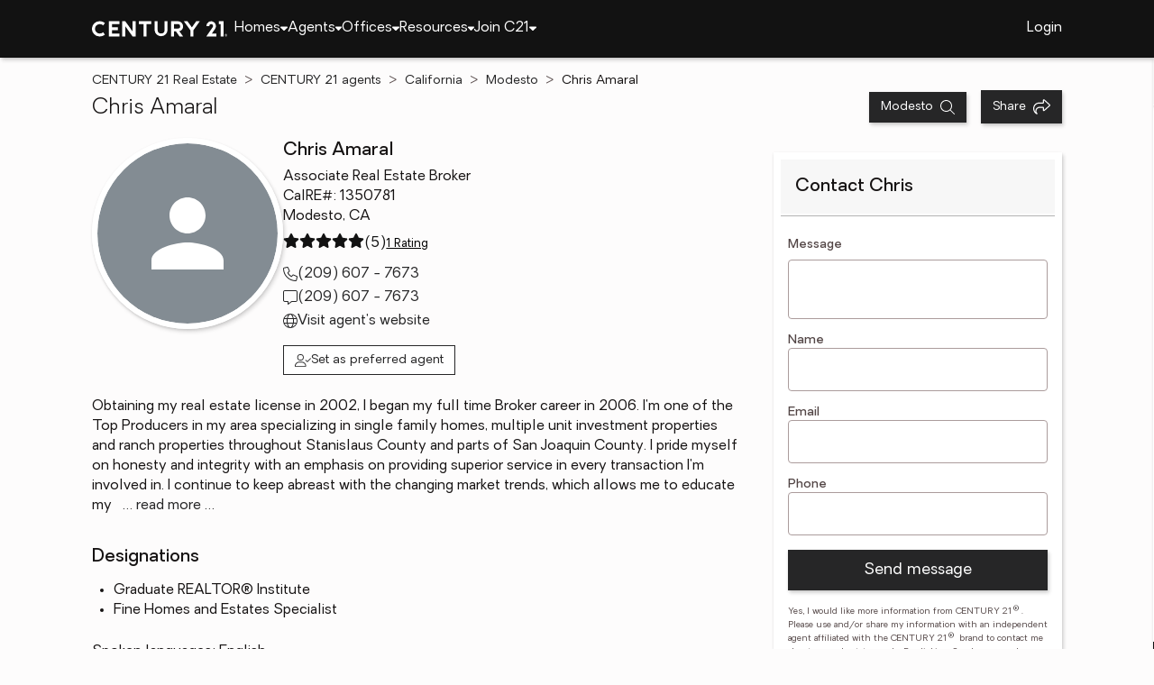

--- FILE ---
content_type: text/html
request_url: https://www.century21.com/agent/detail/ca/modesto/agents/chris-amaral/aid-P00200000Frj28uEtKlpU4EHsYkTWqiBFhqOQm45
body_size: 12793
content:
<!-- Generated at [2026-01-16T14:47:33.717Z] -->
<!-- Url [https://www.century21.com/agent/detail/ca/modesto/agents/chris-amaral/aid-P00200000Frj28uEtKlpU4EHsYkTWqiBFhqOQm45] -->
<html lang="en"><head>
        <meta charset="UTF-8">
        <meta name="viewport" content="width=device-width, initial-scale=1.0">
        <style type="text/css">:root, :host {
  --fa-font-solid: normal 900 1em/1 "Font Awesome 6 Free";
  --fa-font-regular: normal 400 1em/1 "Font Awesome 6 Free";
  --fa-font-light: normal 300 1em/1 "Font Awesome 6 Pro";
  --fa-font-thin: normal 100 1em/1 "Font Awesome 6 Pro";
  --fa-font-duotone: normal 900 1em/1 "Font Awesome 6 Duotone";
  --fa-font-brands: normal 400 1em/1 "Font Awesome 6 Brands";
  --fa-font-sharp-solid: normal 900 1em/1 "Font Awesome 6 Sharp";
  --fa-font-sharp-regular: normal 400 1em/1 "Font Awesome 6 Sharp";
  --fa-font-sharp-light: normal 300 1em/1 "Font Awesome 6 Sharp";
  --fa-font-sharp-thin: normal 100 1em/1 "Font Awesome 6 Sharp";
  --fa-font-sharp-duotone-solid: normal 900 1em/1 "Font Awesome 6 Sharp Duotone";
}

svg:not(:root).svg-inline--fa, svg:not(:host).svg-inline--fa {
  overflow: visible;
  box-sizing: content-box;
}

.svg-inline--fa {
  display: var(--fa-display, inline-block);
  height: 1em;
  overflow: visible;
  vertical-align: -0.125em;
}
.svg-inline--fa.fa-2xs {
  vertical-align: 0.1em;
}
.svg-inline--fa.fa-xs {
  vertical-align: 0em;
}
.svg-inline--fa.fa-sm {
  vertical-align: -0.0714285705em;
}
.svg-inline--fa.fa-lg {
  vertical-align: -0.2em;
}
.svg-inline--fa.fa-xl {
  vertical-align: -0.25em;
}
.svg-inline--fa.fa-2xl {
  vertical-align: -0.3125em;
}
.svg-inline--fa.fa-pull-left {
  margin-right: var(--fa-pull-margin, 0.3em);
  width: auto;
}
.svg-inline--fa.fa-pull-right {
  margin-left: var(--fa-pull-margin, 0.3em);
  width: auto;
}
.svg-inline--fa.fa-li {
  width: var(--fa-li-width, 2em);
  top: 0.25em;
}
.svg-inline--fa.fa-fw {
  width: var(--fa-fw-width, 1.25em);
}

.fa-layers svg.svg-inline--fa {
  bottom: 0;
  left: 0;
  margin: auto;
  position: absolute;
  right: 0;
  top: 0;
}

.fa-layers-counter, .fa-layers-text {
  display: inline-block;
  position: absolute;
  text-align: center;
}

.fa-layers {
  display: inline-block;
  height: 1em;
  position: relative;
  text-align: center;
  vertical-align: -0.125em;
  width: 1em;
}
.fa-layers svg.svg-inline--fa {
  transform-origin: center center;
}

.fa-layers-text {
  left: 50%;
  top: 50%;
  transform: translate(-50%, -50%);
  transform-origin: center center;
}

.fa-layers-counter {
  background-color: var(--fa-counter-background-color, #ff253a);
  border-radius: var(--fa-counter-border-radius, 1em);
  box-sizing: border-box;
  color: var(--fa-inverse, #fff);
  line-height: var(--fa-counter-line-height, 1);
  max-width: var(--fa-counter-max-width, 5em);
  min-width: var(--fa-counter-min-width, 1.5em);
  overflow: hidden;
  padding: var(--fa-counter-padding, 0.25em 0.5em);
  right: var(--fa-right, 0);
  text-overflow: ellipsis;
  top: var(--fa-top, 0);
  transform: scale(var(--fa-counter-scale, 0.25));
  transform-origin: top right;
}

.fa-layers-bottom-right {
  bottom: var(--fa-bottom, 0);
  right: var(--fa-right, 0);
  top: auto;
  transform: scale(var(--fa-layers-scale, 0.25));
  transform-origin: bottom right;
}

.fa-layers-bottom-left {
  bottom: var(--fa-bottom, 0);
  left: var(--fa-left, 0);
  right: auto;
  top: auto;
  transform: scale(var(--fa-layers-scale, 0.25));
  transform-origin: bottom left;
}

.fa-layers-top-right {
  top: var(--fa-top, 0);
  right: var(--fa-right, 0);
  transform: scale(var(--fa-layers-scale, 0.25));
  transform-origin: top right;
}

.fa-layers-top-left {
  left: var(--fa-left, 0);
  right: auto;
  top: var(--fa-top, 0);
  transform: scale(var(--fa-layers-scale, 0.25));
  transform-origin: top left;
}

.fa-1x {
  font-size: 1em;
}

.fa-2x {
  font-size: 2em;
}

.fa-3x {
  font-size: 3em;
}

.fa-4x {
  font-size: 4em;
}

.fa-5x {
  font-size: 5em;
}

.fa-6x {
  font-size: 6em;
}

.fa-7x {
  font-size: 7em;
}

.fa-8x {
  font-size: 8em;
}

.fa-9x {
  font-size: 9em;
}

.fa-10x {
  font-size: 10em;
}

.fa-2xs {
  font-size: 0.625em;
  line-height: 0.1em;
  vertical-align: 0.225em;
}

.fa-xs {
  font-size: 0.75em;
  line-height: 0.0833333337em;
  vertical-align: 0.125em;
}

.fa-sm {
  font-size: 0.875em;
  line-height: 0.0714285718em;
  vertical-align: 0.0535714295em;
}

.fa-lg {
  font-size: 1.25em;
  line-height: 0.05em;
  vertical-align: -0.075em;
}

.fa-xl {
  font-size: 1.5em;
  line-height: 0.0416666682em;
  vertical-align: -0.125em;
}

.fa-2xl {
  font-size: 2em;
  line-height: 0.03125em;
  vertical-align: -0.1875em;
}

.fa-fw {
  text-align: center;
  width: 1.25em;
}

.fa-ul {
  list-style-type: none;
  margin-left: var(--fa-li-margin, 2.5em);
  padding-left: 0;
}
.fa-ul > li {
  position: relative;
}

.fa-li {
  left: calc(-1 * var(--fa-li-width, 2em));
  position: absolute;
  text-align: center;
  width: var(--fa-li-width, 2em);
  line-height: inherit;
}

.fa-border {
  border-color: var(--fa-border-color, #eee);
  border-radius: var(--fa-border-radius, 0.1em);
  border-style: var(--fa-border-style, solid);
  border-width: var(--fa-border-width, 0.08em);
  padding: var(--fa-border-padding, 0.2em 0.25em 0.15em);
}

.fa-pull-left {
  float: left;
  margin-right: var(--fa-pull-margin, 0.3em);
}

.fa-pull-right {
  float: right;
  margin-left: var(--fa-pull-margin, 0.3em);
}

.fa-beat {
  animation-name: fa-beat;
  animation-delay: var(--fa-animation-delay, 0s);
  animation-direction: var(--fa-animation-direction, normal);
  animation-duration: var(--fa-animation-duration, 1s);
  animation-iteration-count: var(--fa-animation-iteration-count, infinite);
  animation-timing-function: var(--fa-animation-timing, ease-in-out);
}

.fa-bounce {
  animation-name: fa-bounce;
  animation-delay: var(--fa-animation-delay, 0s);
  animation-direction: var(--fa-animation-direction, normal);
  animation-duration: var(--fa-animation-duration, 1s);
  animation-iteration-count: var(--fa-animation-iteration-count, infinite);
  animation-timing-function: var(--fa-animation-timing, cubic-bezier(0.28, 0.84, 0.42, 1));
}

.fa-fade {
  animation-name: fa-fade;
  animation-delay: var(--fa-animation-delay, 0s);
  animation-direction: var(--fa-animation-direction, normal);
  animation-duration: var(--fa-animation-duration, 1s);
  animation-iteration-count: var(--fa-animation-iteration-count, infinite);
  animation-timing-function: var(--fa-animation-timing, cubic-bezier(0.4, 0, 0.6, 1));
}

.fa-beat-fade {
  animation-name: fa-beat-fade;
  animation-delay: var(--fa-animation-delay, 0s);
  animation-direction: var(--fa-animation-direction, normal);
  animation-duration: var(--fa-animation-duration, 1s);
  animation-iteration-count: var(--fa-animation-iteration-count, infinite);
  animation-timing-function: var(--fa-animation-timing, cubic-bezier(0.4, 0, 0.6, 1));
}

.fa-flip {
  animation-name: fa-flip;
  animation-delay: var(--fa-animation-delay, 0s);
  animation-direction: var(--fa-animation-direction, normal);
  animation-duration: var(--fa-animation-duration, 1s);
  animation-iteration-count: var(--fa-animation-iteration-count, infinite);
  animation-timing-function: var(--fa-animation-timing, ease-in-out);
}

.fa-shake {
  animation-name: fa-shake;
  animation-delay: var(--fa-animation-delay, 0s);
  animation-direction: var(--fa-animation-direction, normal);
  animation-duration: var(--fa-animation-duration, 1s);
  animation-iteration-count: var(--fa-animation-iteration-count, infinite);
  animation-timing-function: var(--fa-animation-timing, linear);
}

.fa-spin {
  animation-name: fa-spin;
  animation-delay: var(--fa-animation-delay, 0s);
  animation-direction: var(--fa-animation-direction, normal);
  animation-duration: var(--fa-animation-duration, 2s);
  animation-iteration-count: var(--fa-animation-iteration-count, infinite);
  animation-timing-function: var(--fa-animation-timing, linear);
}

.fa-spin-reverse {
  --fa-animation-direction: reverse;
}

.fa-pulse,
.fa-spin-pulse {
  animation-name: fa-spin;
  animation-direction: var(--fa-animation-direction, normal);
  animation-duration: var(--fa-animation-duration, 1s);
  animation-iteration-count: var(--fa-animation-iteration-count, infinite);
  animation-timing-function: var(--fa-animation-timing, steps(8));
}

@media (prefers-reduced-motion: reduce) {
  .fa-beat,
.fa-bounce,
.fa-fade,
.fa-beat-fade,
.fa-flip,
.fa-pulse,
.fa-shake,
.fa-spin,
.fa-spin-pulse {
    animation-delay: -1ms;
    animation-duration: 1ms;
    animation-iteration-count: 1;
    transition-delay: 0s;
    transition-duration: 0s;
  }
}
@keyframes fa-beat {
  0%, 90% {
    transform: scale(1);
  }
  45% {
    transform: scale(var(--fa-beat-scale, 1.25));
  }
}
@keyframes fa-bounce {
  0% {
    transform: scale(1, 1) translateY(0);
  }
  10% {
    transform: scale(var(--fa-bounce-start-scale-x, 1.1), var(--fa-bounce-start-scale-y, 0.9)) translateY(0);
  }
  30% {
    transform: scale(var(--fa-bounce-jump-scale-x, 0.9), var(--fa-bounce-jump-scale-y, 1.1)) translateY(var(--fa-bounce-height, -0.5em));
  }
  50% {
    transform: scale(var(--fa-bounce-land-scale-x, 1.05), var(--fa-bounce-land-scale-y, 0.95)) translateY(0);
  }
  57% {
    transform: scale(1, 1) translateY(var(--fa-bounce-rebound, -0.125em));
  }
  64% {
    transform: scale(1, 1) translateY(0);
  }
  100% {
    transform: scale(1, 1) translateY(0);
  }
}
@keyframes fa-fade {
  50% {
    opacity: var(--fa-fade-opacity, 0.4);
  }
}
@keyframes fa-beat-fade {
  0%, 100% {
    opacity: var(--fa-beat-fade-opacity, 0.4);
    transform: scale(1);
  }
  50% {
    opacity: 1;
    transform: scale(var(--fa-beat-fade-scale, 1.125));
  }
}
@keyframes fa-flip {
  50% {
    transform: rotate3d(var(--fa-flip-x, 0), var(--fa-flip-y, 1), var(--fa-flip-z, 0), var(--fa-flip-angle, -180deg));
  }
}
@keyframes fa-shake {
  0% {
    transform: rotate(-15deg);
  }
  4% {
    transform: rotate(15deg);
  }
  8%, 24% {
    transform: rotate(-18deg);
  }
  12%, 28% {
    transform: rotate(18deg);
  }
  16% {
    transform: rotate(-22deg);
  }
  20% {
    transform: rotate(22deg);
  }
  32% {
    transform: rotate(-12deg);
  }
  36% {
    transform: rotate(12deg);
  }
  40%, 100% {
    transform: rotate(0deg);
  }
}
@keyframes fa-spin {
  0% {
    transform: rotate(0deg);
  }
  100% {
    transform: rotate(360deg);
  }
}
.fa-rotate-90 {
  transform: rotate(90deg);
}

.fa-rotate-180 {
  transform: rotate(180deg);
}

.fa-rotate-270 {
  transform: rotate(270deg);
}

.fa-flip-horizontal {
  transform: scale(-1, 1);
}

.fa-flip-vertical {
  transform: scale(1, -1);
}

.fa-flip-both,
.fa-flip-horizontal.fa-flip-vertical {
  transform: scale(-1, -1);
}

.fa-rotate-by {
  transform: rotate(var(--fa-rotate-angle, 0));
}

.fa-stack {
  display: inline-block;
  vertical-align: middle;
  height: 2em;
  position: relative;
  width: 2.5em;
}

.fa-stack-1x,
.fa-stack-2x {
  bottom: 0;
  left: 0;
  margin: auto;
  position: absolute;
  right: 0;
  top: 0;
  z-index: var(--fa-stack-z-index, auto);
}

.svg-inline--fa.fa-stack-1x {
  height: 1em;
  width: 1.25em;
}
.svg-inline--fa.fa-stack-2x {
  height: 2em;
  width: 2.5em;
}

.fa-inverse {
  color: var(--fa-inverse, #fff);
}

.sr-only,
.fa-sr-only {
  position: absolute;
  width: 1px;
  height: 1px;
  padding: 0;
  margin: -1px;
  overflow: hidden;
  clip: rect(0, 0, 0, 0);
  white-space: nowrap;
  border-width: 0;
}

.sr-only-focusable:not(:focus),
.fa-sr-only-focusable:not(:focus) {
  position: absolute;
  width: 1px;
  height: 1px;
  padding: 0;
  margin: -1px;
  overflow: hidden;
  clip: rect(0, 0, 0, 0);
  white-space: nowrap;
  border-width: 0;
}

.svg-inline--fa .fa-primary {
  fill: var(--fa-primary-color, currentColor);
  opacity: var(--fa-primary-opacity, 1);
}

.svg-inline--fa .fa-secondary {
  fill: var(--fa-secondary-color, currentColor);
  opacity: var(--fa-secondary-opacity, 0.4);
}

.svg-inline--fa.fa-swap-opacity .fa-primary {
  opacity: var(--fa-secondary-opacity, 0.4);
}

.svg-inline--fa.fa-swap-opacity .fa-secondary {
  opacity: var(--fa-primary-opacity, 1);
}

.svg-inline--fa mask .fa-primary,
.svg-inline--fa mask .fa-secondary {
  fill: black;
}

.fad.fa-inverse,
.fa-duotone.fa-inverse {
  color: var(--fa-inverse, #fff);
}</style><link rel="icon" type="image/svg+xml" href="/favicon/C21-favicon.ico">
        <link rel="preconnect" href="https://images.cloud.realogyprod.com">
        <link rel="preconnect" href="https://maps.googleapis.com">
        <title>Chris Amaral - Real Estate Agent - CENTURY 21 Real Estate</title>
      
      
      
      
      
      
      
      
      <link rel="stylesheet" crossorigin="" href="/assets/COMMON-D4RHix-J.css">
      <link rel="stylesheet" crossorigin="" href="/assets/SERVICES-DjqvQNYC.css">
      <link rel="stylesheet" crossorigin="" href="/assets/index-BvS0ET0z.css">
    <style id="any-fonts">
        @font-face { font-family: 'Light'; src: url(/fonts/Oakes/lt.woff2); }
        @font-face { font-family: 'Regular'; src: url(/fonts/Oakes/reg.woff2); }
        @font-face { font-family: 'Medium'; src: url(/fonts/Oakes/med.woff2); }
        @font-face { font-family: 'Bold'; src: url(/fonts/Oakes/bold.woff2); }
    </style><meta charset="utf-8" data-react-helmet="true"><meta property="og:type" content="website" data-react-helmet="true"><meta name="format-detection" content="telephone=no" data-react-helmet="true"><meta name="theme-color" content="#252526" data-react-helmet="true"><meta name="viewport" content="width=device-width" data-react-helmet="true"><link rel="stylesheet" crossorigin="" href="/assets/OfficeCard-ovqLnyr_.css"><link rel="stylesheet" crossorigin="" href="/assets/OfficeCarousel-CjY0njbd.css"><link rel="stylesheet" crossorigin="" href="/assets/AgentRouter-COmMWIa1.css"><link rel="canonical" href="https://www.century21.com/agent/detail/ca/modesto/agents/chris-amaral/aid-P00200000Frj28uEtKlpU4EHsYkTWqiBFhqOQm45" data-react-helmet="true"><meta name="twitter:title" content="Chris Amaral - Real Estate Agent - CENTURY 21 Real Estate" data-react-helmet="true"><meta property="og:title" content="Chris Amaral - Real Estate Agent - CENTURY 21 Real Estate" data-react-helmet="true"><meta name="twitter:url:landing_url" content="https://www.century21.com/agent/detail/ca/modesto/agents/chris-amaral/aid-P00200000Frj28uEtKlpU4EHsYkTWqiBFhqOQm45" data-react-helmet="true"><meta property="og:url" content="https://www.century21.com/agent/detail/ca/modesto/agents/chris-amaral/aid-P00200000Frj28uEtKlpU4EHsYkTWqiBFhqOQm45" data-react-helmet="true"><meta name="description" content="Chris Amaral is a Real Estate Agent with CENTURY 21 Select Real Estate, Inc." data-react-helmet="true"><meta name="twitter:description" content="Chris Amaral is a Real Estate Agent with CENTURY 21 Select Real Estate, Inc." data-react-helmet="true"><meta property="og:description" content="Chris Amaral is a Real Estate Agent with CENTURY 21 Select Real Estate, Inc." data-react-helmet="true"><script type="application/ld+json" data-react-helmet="true">{"@context":"https://schema.org","@graph":[{"@type":"ProfilePage","url":"https://www.century21.com/agent/detail/ca/modesto/agents/chris-amaral/aid-P00200000Frj28uEtKlpU4EHsYkTWqiBFhqOQm45","headline":"Chris Amaral, CalRE#: 1350781 - CENTURY 21 Real Estate","mainEntity":{"@type":"RealEstateAgent","name":"Chris Amaral","image":"https://images.cloud.realogyprod.com/person/P00100000FDdtfPnxPrOxXmvZR3FwnkVxX8f1mRW/a6efca74eec34c76bfac749c5ef10af4.jpg","telephone":"(209) 607 - 7673","email":"chris.amaral@c21selectgroup.com","url":"https://www.chris-amaral.c21selectgroup.com","description":"Obtaining my real estate license in 2002, I began my full time Broker career in 2006. I'm one of the Top Producers in my area specializing in single family homes, multiple unit investment properties and ranch properties throughout Stanislaus County and parts of San Joaquin County. I pride myself on honesty and integrity with an emphasis on providing superior service in every transaction I'm involved in. I continue to keep abreast with the changing market trends, which allows me to educate my clientele to the absolute best of my ability. I'm proud to hold my Certified Relocation Specialist designation which has enabled me to work for over 10 years with military members assisting with relocation moves. In addition, my experience extends into Corporate Relocation where I assist major companies, their members and employees in the relocation process throughout the US. My background prior to my real estate career was in Law Enforcement. I'm a proud father of two wonderful grown sons and enjoy volunteering with events and organizations in my community. I am here to assist you with all of your real estate needs. Give me a call......","address":{"@type":"PostalAddress","streetAddress":"605 Standiford Ave Ste D","addressLocality":"Modesto","addressRegion":"CA","postalCode":"95350","addressCountry":"USA"},"aggregateRating":{"@type":"AggregateRating","ratingCount":1,"ratingValue":5},"review":[{"@type":"Review","author":{"@type":"Person","name":"Ray Brown, CA"},"datePublished":"2023-01-02","reviewBody":"Chris was wonderful to work with and he keep us up to date as new details emerged throughout the process.  10/10, would recommend and work with him again.  Thank you Chris. ","itemReviewed":{"@type":"RealEstateAgent","name":"Chris Amaral","image":"https://images.cloud.realogyprod.com/person/P00100000FDdtfPnxPrOxXmvZR3FwnkVxX8f1mRW/a6efca74eec34c76bfac749c5ef10af4.jpg","telephone":"(209) 607 - 7673","email":"chris.amaral@c21selectgroup.com","url":"https://www.chris-amaral.c21selectgroup.com","description":"Obtaining my real estate license in 2002, I began my full time Broker career in 2006. I'm one of the Top Producers in my area specializing in single family homes, multiple unit investment properties and ranch properties throughout Stanislaus County and parts of San Joaquin County. I pride myself on honesty and integrity with an emphasis on providing superior service in every transaction I'm involved in. I continue to keep abreast with the changing market trends, which allows me to educate my clientele to the absolute best of my ability. I'm proud to hold my Certified Relocation Specialist designation which has enabled me to work for over 10 years with military members assisting with relocation moves. In addition, my experience extends into Corporate Relocation where I assist major companies, their members and employees in the relocation process throughout the US. My background prior to my real estate career was in Law Enforcement. I'm a proud father of two wonderful grown sons and enjoy volunteering with events and organizations in my community. I am here to assist you with all of your real estate needs. Give me a call......","address":{"@type":"PostalAddress","streetAddress":"605 Standiford Ave Ste D","addressLocality":"Modesto","addressRegion":"CA","postalCode":"95350","addressCountry":"USA"}},"reviewRating":{"@type":"Rating","bestRating":"100","ratingValue":98,"worstRating":"1"}}]}},{"@type":"Service","serviceType":"Real Estate","provider":{"@type":"LocalBusiness","name":"CENTURY 21 Select Real Estate, Inc.","image":"https://www.century21.com/images/agent/agent-avatar.svg","telephone":"(209) 607 - 7673","email":"nicole.suber@c21selectgroup.com","address":{"@type":"PostalAddress","streetAddress":"605 Standiford Ave Ste D","addressLocality":"Modesto","addressRegion":"CA","postalCode":"95350","addressCountry":"US"}}},{},{"@type":"WebPage","url":"https://www.century21.com/agent/detail/ca/modesto/agents/chris-amaral/aid-P00200000Frj28uEtKlpU4EHsYkTWqiBFhqOQm45","isPartOf":{"@type":"WebSite","url":"https://www.century21.com","publisher":{"@type":"Organization","url":"https://www.century21.com","name":"CENTURY 21 Real Estate","logo":{"@type":"ImageObject","url":"https://www.century21.com/images/global/c21-home-logo-white.svg"},"address":{"@type":"PostalAddress","streetAddress":"175 Park Ave","addressLocality":"Madison","addressRegion":"NJ","postalCode":"07940","addressCountry":"US"},"sameAs":[],"parentOrganization":{"@type":"Corporation","url":"https://www.anywhere.re","tickerSymbol":"HOUS","legalName":"Anywhere Real Estate Services Group LLC","address":{"@type":"PostalAddress","streetAddress":"175 Park Ave","addressLocality":"Madison","addressRegion":"NJ","postalCode":"07940","addressCountry":"US"},"@id":"https://www.anywhere.re/our-company/","name":"Anywhere Real Estate"}}}},{"@type":"BreadcrumbList","itemListElement":[{"@type":"ListItem","position":1,"name":"CENTURY 21 Real Estate","item":"https://www.century21.com/"},{"@type":"ListItem","position":2,"name":"CENTURY 21 agents","item":"https://www.century21.com/agent/all"},{"@type":"ListItem","position":3,"name":"California","item":"https://www.century21.com/agent/all/california"},{"@type":"ListItem","position":4,"name":"Chris Amaral"}]}]}</script></head>

    <body class="desktop" data-brand="C21"><noscript>
      <iframe src="https://www.googletagmanager.com/ns.html?id=GTM-TX78KF3&gtm_auth=IjOYcqbkZYbvIEa3MUy_zA&gtm_preview=env-1&gtm_cookies_win=x"
        height="0" width="0" style="display:none;visibility:hidden" id="tag-manager"></iframe></noscript>
        <div id="root"><div class="any-layout"><div class="any-analytics-manager"></div><div class="any-toast-container"></div><header class="any-header"><div class="any-menu-control any-constrain"><div class="menu-trigger-and-logo"><button class="any-button-wrap" href="/" aria-label="Menu toggle" title="Menu toggle"><svg aria-hidden="true" focusable="false" data-prefix="fal" data-icon="bars" class="svg-inline--fa fa-bars main-menu-trigger" role="img" xmlns="http://www.w3.org/2000/svg" viewBox="0 0 448 512"><path fill="currentColor" d="M0 80c0-8.8 7.2-16 16-16l416 0c8.8 0 16 7.2 16 16s-7.2 16-16 16L16 96C7.2 96 0 88.8 0 80zM0 240c0-8.8 7.2-16 16-16l416 0c8.8 0 16 7.2 16 16s-7.2 16-16 16L16 256c-8.8 0-16-7.2-16-16zM448 400c0 8.8-7.2 16-16 16L16 416c-8.8 0-16-7.2-16-16s7.2-16 16-16l416 0c8.8 0 16 7.2 16 16z"></path></svg></button><a href="/" tabindex="0" class="any-anchor-wrap   place-holder"><img src="/images/logo/c21-logo-white.svg" alt="C21 Logo" width="150" height="18"></a><nav class="any-desktop-menu" aria-label="Desktop main menu"><div class="any-desktop-menu-item" id="3e68e15a-18a3-498e-b5d7-2ab7a5551b92"><div class="main-menu-item" tabindex="0" role="navigation" aria-label="Desktop - Homes Menu"><span class="nav-link-text">Homes</span><svg aria-hidden="true" focusable="false" data-prefix="fas" data-icon="caret-down" class="svg-inline--fa fa-caret-down menu-item-caret" role="img" xmlns="http://www.w3.org/2000/svg" viewBox="0 0 320 512"><path fill="currentColor" d="M137.4 374.6c12.5 12.5 32.8 12.5 45.3 0l128-128c9.2-9.2 11.9-22.9 6.9-34.9s-16.6-19.8-29.6-19.8L32 192c-12.9 0-24.6 7.8-29.6 19.8s-2.2 25.7 6.9 34.9l128 128z"></path></svg></div></div><div class="any-desktop-menu-item" id="a2168a8e-7aea-4860-95c9-d371f8fbd53a"><div class="main-menu-item" tabindex="0" role="navigation" aria-label="Desktop - Agents Menu"><span class="nav-link-text">Agents</span><svg aria-hidden="true" focusable="false" data-prefix="fas" data-icon="caret-down" class="svg-inline--fa fa-caret-down menu-item-caret" role="img" xmlns="http://www.w3.org/2000/svg" viewBox="0 0 320 512"><path fill="currentColor" d="M137.4 374.6c12.5 12.5 32.8 12.5 45.3 0l128-128c9.2-9.2 11.9-22.9 6.9-34.9s-16.6-19.8-29.6-19.8L32 192c-12.9 0-24.6 7.8-29.6 19.8s-2.2 25.7 6.9 34.9l128 128z"></path></svg></div></div><div class="any-desktop-menu-item" id="3969190f-a776-443d-8ca9-ec12f0637eaa"><div class="main-menu-item" tabindex="0" role="navigation" aria-label="Desktop - Offices Menu"><span class="nav-link-text">Offices</span><svg aria-hidden="true" focusable="false" data-prefix="fas" data-icon="caret-down" class="svg-inline--fa fa-caret-down menu-item-caret" role="img" xmlns="http://www.w3.org/2000/svg" viewBox="0 0 320 512"><path fill="currentColor" d="M137.4 374.6c12.5 12.5 32.8 12.5 45.3 0l128-128c9.2-9.2 11.9-22.9 6.9-34.9s-16.6-19.8-29.6-19.8L32 192c-12.9 0-24.6 7.8-29.6 19.8s-2.2 25.7 6.9 34.9l128 128z"></path></svg></div></div><div class="any-desktop-menu-item" id="3e5d02d6-9a33-4405-bc74-9cfeb4d238a0"><div class="main-menu-item" tabindex="0" role="navigation" aria-label="Desktop - Resources Menu"><span class="nav-link-text">Resources</span><svg aria-hidden="true" focusable="false" data-prefix="fas" data-icon="caret-down" class="svg-inline--fa fa-caret-down menu-item-caret" role="img" xmlns="http://www.w3.org/2000/svg" viewBox="0 0 320 512"><path fill="currentColor" d="M137.4 374.6c12.5 12.5 32.8 12.5 45.3 0l128-128c9.2-9.2 11.9-22.9 6.9-34.9s-16.6-19.8-29.6-19.8L32 192c-12.9 0-24.6 7.8-29.6 19.8s-2.2 25.7 6.9 34.9l128 128z"></path></svg></div></div><div class="any-desktop-menu-item" id="256af8ba-5ab1-49ae-b5e4-29593d3cbcd9"><div class="main-menu-item" tabindex="0" role="navigation" aria-label="Desktop - Join C21 Menu"><span class="nav-link-text">Join C21</span><svg aria-hidden="true" focusable="false" data-prefix="fas" data-icon="caret-down" class="svg-inline--fa fa-caret-down menu-item-caret" role="img" xmlns="http://www.w3.org/2000/svg" viewBox="0 0 320 512"><path fill="currentColor" d="M137.4 374.6c12.5 12.5 32.8 12.5 45.3 0l128-128c9.2-9.2 11.9-22.9 6.9-34.9s-16.6-19.8-29.6-19.8L32 192c-12.9 0-24.6 7.8-29.6 19.8s-2.2 25.7 6.9 34.9l128 128z"></path></svg></div></div></nav></div><div class="any-user-menu-button"><a href="https://myaccount.century21.com/oauth2/aus6tsch4avE2yQz8697" tabindex="0" class="any-anchor-wrap" rel="nofollow">Login</a></div></div></header><div class="any-body"><div class="any-main-menu"><div class="black-screen"></div><nav class="nav-items" aria-label="Mobile main menu"><div class="any-main-menu-item"><div class="main-menu-item-container" tabindex="-1" role="navigation" aria-label="Mobile - Homes Menu"><span class="nav-link-text">Homes</span><svg aria-hidden="true" focusable="false" data-prefix="fas" data-icon="caret-down" class="svg-inline--fa fa-caret-down menu-item-caret" role="img" xmlns="http://www.w3.org/2000/svg" viewBox="0 0 320 512"><path fill="currentColor" d="M137.4 374.6c12.5 12.5 32.8 12.5 45.3 0l128-128c9.2-9.2 11.9-22.9 6.9-34.9s-16.6-19.8-29.6-19.8L32 192c-12.9 0-24.6 7.8-29.6 19.8s-2.2 25.7 6.9 34.9l128 128z"></path></svg></div><div class="sub-menu-items"><a href="/homes/list/city/ca/modesto" tabindex="-1" class="any-anchor-wrap" aria-label="Mobile Menu Item - Modesto homes for sale"><span class="sub-nav-link-text">Modesto homes for sale</span></a><a href="/homes/list/city/ca/modesto/condos" tabindex="-1" class="any-anchor-wrap" aria-label="Mobile Menu Item - Modesto condos for sale"><span class="sub-nav-link-text">Modesto condos for sale</span></a><a href="/homes/list/city/ca/modesto/townhouses" tabindex="-1" class="any-anchor-wrap" aria-label="Mobile Menu Item - Modesto townhouses for sale"><span class="sub-nav-link-text">Modesto townhouses for sale</span></a><a href="/homes/list/city/ca/modesto/openhouses" tabindex="-1" class="any-anchor-wrap" aria-label="Mobile Menu Item - Modesto open houses"><span class="sub-nav-link-text">Modesto open houses</span></a><a href="/homes/buying-guide/buying-advice" tabindex="-1" class="any-anchor-wrap" aria-label="Mobile Menu Item - Home buying guide"><span class="sub-nav-link-text">Home buying guide</span></a><a href="/homes/selling-guide/selling-advice" tabindex="-1" class="any-anchor-wrap" aria-label="Mobile Menu Item - Selling guide"><span class="sub-nav-link-text">Selling guide</span></a></div></div><div class="any-main-menu-item"><div class="main-menu-item-container" tabindex="-1" role="navigation" aria-label="Mobile - Agents Menu"><span class="nav-link-text">Agents</span><svg aria-hidden="true" focusable="false" data-prefix="fas" data-icon="caret-down" class="svg-inline--fa fa-caret-down menu-item-caret" role="img" xmlns="http://www.w3.org/2000/svg" viewBox="0 0 320 512"><path fill="currentColor" d="M137.4 374.6c12.5 12.5 32.8 12.5 45.3 0l128-128c9.2-9.2 11.9-22.9 6.9-34.9s-16.6-19.8-29.6-19.8L32 192c-12.9 0-24.6 7.8-29.6 19.8s-2.2 25.7 6.9 34.9l128 128z"></path></svg></div><div class="sub-menu-items"><a href="/agent/list/city/ca/modesto?page=1" tabindex="-1" class="any-anchor-wrap" aria-label="Mobile Menu Item - CENTURY 21 real estate agents in Modesto"><span class="sub-nav-link-text">CENTURY 21 real estate agents in Modesto</span></a><a href="/agent/search" tabindex="-1" class="any-anchor-wrap" aria-label="Mobile Menu Item - Search for a CENTURY 21 real estate agent"><span class="sub-nav-link-text">Search for a CENTURY 21 real estate agent</span></a></div></div><div class="any-main-menu-item"><div class="main-menu-item-container" tabindex="-1" role="navigation" aria-label="Mobile - Offices Menu"><span class="nav-link-text">Offices</span><svg aria-hidden="true" focusable="false" data-prefix="fas" data-icon="caret-down" class="svg-inline--fa fa-caret-down menu-item-caret" role="img" xmlns="http://www.w3.org/2000/svg" viewBox="0 0 320 512"><path fill="currentColor" d="M137.4 374.6c12.5 12.5 32.8 12.5 45.3 0l128-128c9.2-9.2 11.9-22.9 6.9-34.9s-16.6-19.8-29.6-19.8L32 192c-12.9 0-24.6 7.8-29.6 19.8s-2.2 25.7 6.9 34.9l128 128z"></path></svg></div><div class="sub-menu-items"><a href="/office/list/city/ca/modesto?page=1" tabindex="-1" class="any-anchor-wrap" aria-label="Mobile Menu Item - CENTURY 21 real estate offices in Modesto"><span class="sub-nav-link-text">CENTURY 21 real estate offices in Modesto</span></a><a href="/office/search" tabindex="-1" class="any-anchor-wrap" aria-label="Mobile Menu Item - Search for a CENTURY 21 real estate office"><span class="sub-nav-link-text">Search for a CENTURY 21 real estate office</span></a><a href="/office/global" tabindex="-1" class="any-anchor-wrap" aria-label="Mobile Menu Item - Global offices"><span class="sub-nav-link-text">Global offices</span></a></div></div><div class="any-main-menu-item"><div class="main-menu-item-container" tabindex="-1" role="navigation" aria-label="Mobile - Resources Menu"><span class="nav-link-text">Resources</span><svg aria-hidden="true" focusable="false" data-prefix="fas" data-icon="caret-down" class="svg-inline--fa fa-caret-down menu-item-caret" role="img" xmlns="http://www.w3.org/2000/svg" viewBox="0 0 320 512"><path fill="currentColor" d="M137.4 374.6c12.5 12.5 32.8 12.5 45.3 0l128-128c9.2-9.2 11.9-22.9 6.9-34.9s-16.6-19.8-29.6-19.8L32 192c-12.9 0-24.6 7.8-29.6 19.8s-2.2 25.7 6.9 34.9l128 128z"></path></svg></div><div class="sub-menu-items"><a href="/tools/calculators/mortgage" tabindex="-1" class="any-anchor-wrap" aria-label="Mobile Menu Item - Mortgage calculator"><span class="sub-nav-link-text">Mortgage calculator</span></a><a href="/tools/calculators/affordability" tabindex="-1" class="any-anchor-wrap" aria-label="Mobile Menu Item - Affordability calculator"><span class="sub-nav-link-text">Affordability calculator</span></a><a href="/tools/calculators/rent-vs-buy" tabindex="-1" class="any-anchor-wrap" aria-label="Mobile Menu Item - Rent vs. buy calculator"><span class="sub-nav-link-text">Rent vs. buy calculator</span></a><a href="/tools/calculators/amortization" tabindex="-1" class="any-anchor-wrap" aria-label="Mobile Menu Item - Amortization calculator"><span class="sub-nav-link-text">Amortization calculator</span></a><a href="/tools/calculators/refinance" tabindex="-1" class="any-anchor-wrap" aria-label="Mobile Menu Item - Refinance calculator"><span class="sub-nav-link-text">Refinance calculator</span></a></div></div><div class="any-main-menu-item"><div class="main-menu-item-container" tabindex="-1" role="navigation" aria-label="Mobile - Join C21 Menu"><span class="nav-link-text">Join C21</span><svg aria-hidden="true" focusable="false" data-prefix="fas" data-icon="caret-down" class="svg-inline--fa fa-caret-down menu-item-caret" role="img" xmlns="http://www.w3.org/2000/svg" viewBox="0 0 320 512"><path fill="currentColor" d="M137.4 374.6c12.5 12.5 32.8 12.5 45.3 0l128-128c9.2-9.2 11.9-22.9 6.9-34.9s-16.6-19.8-29.6-19.8L32 192c-12.9 0-24.6 7.8-29.6 19.8s-2.2 25.7 6.9 34.9l128 128z"></path></svg></div><div class="sub-menu-items"><a href="/general/franchise/franchise" tabindex="-1" class="any-anchor-wrap" aria-label="Mobile Menu Item - Franchise with CENTURY 21"><span class="sub-nav-link-text">Franchise with CENTURY 21</span></a><a href="/general/careers/info" tabindex="-1" class="any-anchor-wrap" aria-label="Mobile Menu Item - Careers in real estate"><span class="sub-nav-link-text">Careers in real estate</span></a></div></div></nav></div><main id="any-content" class="any-content"><div class="any-agent-layout"><div class="any-constrain"><div class="any-vertical"><div class="any-agent-details"><div class="any-page-heading"><nav aria-label="Breadcrumb" class="any-breadcrumb"><ol><li><a href="/" aria-label="CENTURY 21 Real Estate">CENTURY 21 Real Estate</a></li><li><a href="/agent/all" aria-label="CENTURY 21 agents">CENTURY 21 agents</a></li><li><a href="/agent/all/california" aria-label="California">California</a></li><li><a href="/agent/list/city/ca/modesto?page=1" aria-label="Modesto">Modesto</a></li><li><span>Chris Amaral</span></li></ol></nav><div class="header-content"><div class="titles"><h1 class="title" title="Chris Amaral">Chris Amaral</h1></div><div class="side-content"><div class="action-wrapper"><button class="any-form-button button primary small"><span class="return-button"><span class="button-label">Modesto</span><svg aria-hidden="true" focusable="false" data-prefix="fal" data-icon="magnifying-glass" class="svg-inline--fa fa-magnifying-glass " role="img" xmlns="http://www.w3.org/2000/svg" viewBox="0 0 512 512"><path fill="currentColor" d="M384 208A176 176 0 1 0 32 208a176 176 0 1 0 352 0zM343.3 366C307 397.2 259.7 416 208 416C93.1 416 0 322.9 0 208S93.1 0 208 0S416 93.1 416 208c0 51.7-18.8 99-50 135.3L507.3 484.7c6.2 6.2 6.2 16.4 0 22.6s-16.4 6.2-22.6 0L343.3 366z"></path></svg></span></button></div><div class="action-wrapper"><button class="any-form-button button primary small"><span class="share-button"><span>Share</span><svg aria-hidden="true" focusable="false" data-prefix="fal" data-icon="share" class="svg-inline--fa fa-share " role="img" xmlns="http://www.w3.org/2000/svg" viewBox="0 0 512 512"><path fill="currentColor" d="M296 160c13.3 0 24-10.7 24-24l0-8 0-16 0-48L480 208 320 352l0-48 0-16 0-8c0-13.3-10.7-24-24-24l-8 0-96 0c-70.7 0-128 57.3-128 128c0 8.3 .7 16.1 2 23.2C47.9 383.7 32 350.1 32 304c0-79.5 64.5-144 144-144l112 0 8 0zm-8 144l0 16 0 32c0 12.6 7.4 24.1 19 29.2s25 3 34.4-5.4l160-144c6.7-6.1 10.6-14.7 10.6-23.8s-3.8-17.7-10.6-23.8l-160-144c-9.4-8.5-22.9-10.6-34.4-5.4s-19 16.6-19 29.2l0 32 0 16 0 16-32 0-80 0C78.8 128 0 206.8 0 304C0 417.3 81.5 467.9 100.2 478.1c2.5 1.4 5.3 1.9 8.1 1.9c10.9 0 19.7-8.9 19.7-19.7c0-7.5-4.3-14.4-9.8-19.5C108.8 431.9 96 414.4 96 384c0-53 43-96 96-96l64 0 32 0 0 16z"></path></svg></span></button></div></div></div></div><div class="details-content"><div class="not-contact-form"><div class="any-agent-info"><div class="pic"><div class="image-frame"><img width="200" src="/images/agent/agent-avatar.svg" alt="Chris Amaral" class="profile-pic"></div></div><div class="info"><div class="name">Chris Amaral</div><div class="title">Associate Real Estate Broker</div><div class="license">CalRE#: 1350781</div><div class="location">Modesto, CA</div><div class="any-star-rating "><span aria-label="Rating: 5 out of 5" role="img"><svg aria-hidden="true" focusable="false" data-prefix="fas" data-icon="star" class="svg-inline--fa fa-star " role="img" xmlns="http://www.w3.org/2000/svg" viewBox="0 0 576 512"><path fill="currentColor" d="M316.9 18C311.6 7 300.4 0 288.1 0s-23.4 7-28.8 18L195 150.3 51.4 171.5c-12 1.8-22 10.2-25.7 21.7s-.7 24.2 7.9 32.7L137.8 329 113.2 474.7c-2 12 3 24.2 12.9 31.3s23 8 33.8 2.3l128.3-68.5 128.3 68.5c10.8 5.7 23.9 4.9 33.8-2.3s14.9-19.3 12.9-31.3L438.5 329 542.7 225.9c8.6-8.5 11.7-21.2 7.9-32.7s-13.7-19.9-25.7-21.7L381.2 150.3 316.9 18z"></path></svg><svg aria-hidden="true" focusable="false" data-prefix="fas" data-icon="star" class="svg-inline--fa fa-star " role="img" xmlns="http://www.w3.org/2000/svg" viewBox="0 0 576 512"><path fill="currentColor" d="M316.9 18C311.6 7 300.4 0 288.1 0s-23.4 7-28.8 18L195 150.3 51.4 171.5c-12 1.8-22 10.2-25.7 21.7s-.7 24.2 7.9 32.7L137.8 329 113.2 474.7c-2 12 3 24.2 12.9 31.3s23 8 33.8 2.3l128.3-68.5 128.3 68.5c10.8 5.7 23.9 4.9 33.8-2.3s14.9-19.3 12.9-31.3L438.5 329 542.7 225.9c8.6-8.5 11.7-21.2 7.9-32.7s-13.7-19.9-25.7-21.7L381.2 150.3 316.9 18z"></path></svg><svg aria-hidden="true" focusable="false" data-prefix="fas" data-icon="star" class="svg-inline--fa fa-star " role="img" xmlns="http://www.w3.org/2000/svg" viewBox="0 0 576 512"><path fill="currentColor" d="M316.9 18C311.6 7 300.4 0 288.1 0s-23.4 7-28.8 18L195 150.3 51.4 171.5c-12 1.8-22 10.2-25.7 21.7s-.7 24.2 7.9 32.7L137.8 329 113.2 474.7c-2 12 3 24.2 12.9 31.3s23 8 33.8 2.3l128.3-68.5 128.3 68.5c10.8 5.7 23.9 4.9 33.8-2.3s14.9-19.3 12.9-31.3L438.5 329 542.7 225.9c8.6-8.5 11.7-21.2 7.9-32.7s-13.7-19.9-25.7-21.7L381.2 150.3 316.9 18z"></path></svg><svg aria-hidden="true" focusable="false" data-prefix="fas" data-icon="star" class="svg-inline--fa fa-star " role="img" xmlns="http://www.w3.org/2000/svg" viewBox="0 0 576 512"><path fill="currentColor" d="M316.9 18C311.6 7 300.4 0 288.1 0s-23.4 7-28.8 18L195 150.3 51.4 171.5c-12 1.8-22 10.2-25.7 21.7s-.7 24.2 7.9 32.7L137.8 329 113.2 474.7c-2 12 3 24.2 12.9 31.3s23 8 33.8 2.3l128.3-68.5 128.3 68.5c10.8 5.7 23.9 4.9 33.8-2.3s14.9-19.3 12.9-31.3L438.5 329 542.7 225.9c8.6-8.5 11.7-21.2 7.9-32.7s-13.7-19.9-25.7-21.7L381.2 150.3 316.9 18z"></path></svg><svg aria-hidden="true" focusable="false" data-prefix="fas" data-icon="star" class="svg-inline--fa fa-star " role="img" xmlns="http://www.w3.org/2000/svg" viewBox="0 0 576 512"><path fill="currentColor" d="M316.9 18C311.6 7 300.4 0 288.1 0s-23.4 7-28.8 18L195 150.3 51.4 171.5c-12 1.8-22 10.2-25.7 21.7s-.7 24.2 7.9 32.7L137.8 329 113.2 474.7c-2 12 3 24.2 12.9 31.3s23 8 33.8 2.3l128.3-68.5 128.3 68.5c10.8 5.7 23.9 4.9 33.8-2.3s14.9-19.3 12.9-31.3L438.5 329 542.7 225.9c8.6-8.5 11.7-21.2 7.9-32.7s-13.7-19.9-25.7-21.7L381.2 150.3 316.9 18z"></path></svg></span><span class="rating-value">(5)</span><button class="any-button-wrap rating-value" style="text-decoration: underline;">1 Rating</button></div><div class="links"><div><a href="tel:+12096077673" tabindex="0" class="any-anchor-wrap   link-item" rel="nofollow"><svg aria-hidden="true" focusable="false" data-prefix="fal" data-icon="phone" class="svg-inline--fa fa-phone " role="img" xmlns="http://www.w3.org/2000/svg" viewBox="0 0 512 512"><path fill="currentColor" d="M375.8 275.2c-16.4-7-35.4-2.4-46.7 11.4l-33.2 40.6c-46-26.7-84.4-65.1-111.1-111.1L225.3 183c13.8-11.3 18.5-30.3 11.4-46.7l-48-112C181.2 6.7 162.3-3.1 143.6 .9l-112 24C13.2 28.8 0 45.1 0 64c0 0 0 0 0 0C0 300.7 183.5 494.5 416 510.9c4.5 .3 9.1 .6 13.7 .8c0 0 0 0 0 0c0 0 0 0 .1 0c6.1 .2 12.1 .4 18.3 .4c0 0 0 0 0 0c18.9 0 35.2-13.2 39.1-31.6l24-112c4-18.7-5.8-37.6-23.4-45.1l-112-48zM447.7 480C218.1 479.8 32 293.7 32 64c0 0 0 0 0 0s0 0 0 0s0 0 0 0s0 0 0 0s0 0 0 0s0 0 0 0s0 0 0 0s0 0 0 0s0 0 0 0s0 0 0 0s0 0 0 0s0 0 0 0s0 0 0 0s0 0 0 0s0 0 0 0s0 0 0 0s0 0 0 0s0 0 0 0s0 0 0 0s0 0 0 0s0 0 0 0s0 0 0 0s0 0 0 0s0 0 0 0c0-3.8 2.6-7 6.3-7.8l112-24c3.7-.8 7.5 1.2 9 4.7l48 112c1.4 3.3 .5 7.1-2.3 9.3l-40.6 33.2c-12.1 9.9-15.3 27.2-7.4 40.8c29.5 50.9 71.9 93.3 122.7 122.7c13.6 7.9 30.9 4.7 40.8-7.4l33.2-40.6c2.3-2.8 6.1-3.7 9.3-2.3l112 48c3.5 1.5 5.5 5.3 4.7 9l-24 112c-.8 3.7-4.1 6.3-7.8 6.3c-.1 0-.2 0-.3 0z"></path></svg><span>(209) 607 - 7673</span></a></div><div><a href="sms:+12096077673" tabindex="0" class="any-anchor-wrap   link-item" rel="nofollow"><svg aria-hidden="true" focusable="false" data-prefix="fal" data-icon="message" class="svg-inline--fa fa-message " role="img" xmlns="http://www.w3.org/2000/svg" viewBox="0 0 512 512"><path fill="currentColor" d="M160 384c17.7 0 32 14.3 32 32l0 48 98.1-73.6c5.5-4.2 12.3-6.4 19.2-6.4L448 384c17.7 0 32-14.3 32-32l0-288c0-17.7-14.3-32-32-32L64 32C46.3 32 32 46.3 32 64l0 288c0 17.7 14.3 32 32 32l96 0zM0 64C0 28.7 28.7 0 64 0L448 0c35.3 0 64 28.7 64 64l0 288c0 35.3-28.7 64-64 64l-138.7 0L185.6 508.8c-4.8 3.6-11.3 4.2-16.8 1.5s-8.8-8.2-8.8-14.3l0-48 0-32-32 0-64 0c-35.3 0-64-28.7-64-64L0 64z"></path></svg><span>(209) 607 - 7673</span></a></div><div><a href="https://www.chris-amaral.c21selectgroup.com" tabindex="0" class="any-anchor-wrap   link-item" rel="nofollow"><svg aria-hidden="true" focusable="false" data-prefix="fal" data-icon="globe" class="svg-inline--fa fa-globe " role="img" xmlns="http://www.w3.org/2000/svg" viewBox="0 0 512 512"><path fill="currentColor" d="M256 480c16.7 0 40.4-14.4 61.9-57.3c9.9-19.8 18.2-43.7 24.1-70.7l-172 0c5.9 27 14.2 50.9 24.1 70.7C215.6 465.6 239.3 480 256 480zM164.3 320l183.4 0c2.8-20.2 4.3-41.7 4.3-64s-1.5-43.8-4.3-64l-183.4 0c-2.8 20.2-4.3 41.7-4.3 64s1.5 43.8 4.3 64zM170 160l172 0c-5.9-27-14.2-50.9-24.1-70.7C296.4 46.4 272.7 32 256 32s-40.4 14.4-61.9 57.3C184.2 109.1 175.9 133 170 160zm210 32c2.6 20.5 4 41.9 4 64s-1.4 43.5-4 64l90.8 0c6-20.3 9.3-41.8 9.3-64s-3.2-43.7-9.3-64L380 192zm78.5-32c-25.9-54.5-73.1-96.9-130.9-116.3c21 28.3 37.6 68.8 47.2 116.3l83.8 0zm-321.1 0c9.6-47.6 26.2-88 47.2-116.3C126.7 63.1 79.4 105.5 53.6 160l83.7 0zm-96 32c-6 20.3-9.3 41.8-9.3 64s3.2 43.7 9.3 64l90.8 0c-2.6-20.5-4-41.9-4-64s1.4-43.5 4-64l-90.8 0zM327.5 468.3c57.8-19.5 105-61.8 130.9-116.3l-83.8 0c-9.6 47.6-26.2 88-47.2 116.3zm-143 0c-21-28.3-37.5-68.8-47.2-116.3l-83.7 0c25.9 54.5 73.1 96.9 130.9 116.3zM256 512A256 256 0 1 1 256 0a256 256 0 1 1 0 512z"></path></svg><span>Visit agent's website</span></a></div><button class="any-form-button button secondary small any-preferred-item-button" aria-label="Set as preferred agent"><svg aria-hidden="true" focusable="false" data-prefix="fal" data-icon="user-check" class="svg-inline--fa fa-user-check " role="img" xmlns="http://www.w3.org/2000/svg" viewBox="0 0 640 512"><path fill="currentColor" d="M224 32a96 96 0 1 1 0 192 96 96 0 1 1 0-192zm0 224A128 128 0 1 0 224 0a128 128 0 1 0 0 256zm-45.7 80l91.4 0c80 0 145 64.3 146.3 144L32 480c1.2-79.7 66.2-144 146.3-144zm0-32C79.8 304 0 383.8 0 482.3C0 498.7 13.3 512 29.7 512l388.6 0c16.4 0 29.7-13.3 29.7-29.7C448 383.8 368.2 304 269.7 304l-91.4 0zm457-116.7c6.2-6.2 6.2-16.4 0-22.6s-16.4-6.2-22.6 0L496 281.4l-52.7-52.7c-6.2-6.2-16.4-6.2-22.6 0s-6.2 16.4 0 22.6l64 64c6.2 6.2 16.4 6.2 22.6 0l128-128z"></path></svg><span>Set as preferred agent</span></button></div></div></div><div class="any-agent-about"><section class="any-read-more"><div>Obtaining my real estate license in 2002, I began my full time Broker career in 2006. I'm one of the Top Producers in my area specializing in single family homes, multiple unit investment properties and ranch properties throughout Stanislaus County and parts of San Joaquin County. I pride myself on honesty and integrity with an emphasis on providing superior service in every transaction I'm involved in. I continue to keep abreast with the changing market trends, which allows me to educate my<span id="rest-of-copy" aria-live="polite" hidden="" tabindex="-1"><span tabindex="-1"> clientele to the absolute best of my ability. I'm proud to hold my Certified Relocation Specialist designation which has enabled me to work for over 10 years with military members assisting with relocation moves. In addition, my experience extends into Corporate Relocation where I assist major companies, their members and employees in the relocation process throughout the US. My background prior to my real estate career was in Law Enforcement. I'm a proud father of two wonderful grown sons and enjoy volunteering with events and organizations in my community. I am here to assist you with all of your real estate needs. Give me a call......</span></span>   <button class="any-button-wrap more-link" aria-controls="rest-of-copy" aria-expanded="false">… read more …</button></div></section></div><section class="agent-designation"><div><h2 class="title">Designations</h2></div><ul class="designation"><li class="designation-item">Graduate REALTOR® Institute</li><li class="designation-item">Fine Homes and Estates Specialist</li></ul></section><div class="any-agent-languages">Spoken languages: English</div><section class="testimonials" aria-label="Client reviews" id="testimonials-wrapper"><header class="testimonials-header"><span class="section-label">Client Reviews (1)</span><div class="rating-row"><h2 class="rating-score">5.0 out of 5</h2><div class="any-star-rating "><span aria-label="Rating: 5 out of 5" role="img"><svg aria-hidden="true" focusable="false" data-prefix="fas" data-icon="star" class="svg-inline--fa fa-star " role="img" xmlns="http://www.w3.org/2000/svg" viewBox="0 0 576 512"><path fill="currentColor" d="M316.9 18C311.6 7 300.4 0 288.1 0s-23.4 7-28.8 18L195 150.3 51.4 171.5c-12 1.8-22 10.2-25.7 21.7s-.7 24.2 7.9 32.7L137.8 329 113.2 474.7c-2 12 3 24.2 12.9 31.3s23 8 33.8 2.3l128.3-68.5 128.3 68.5c10.8 5.7 23.9 4.9 33.8-2.3s14.9-19.3 12.9-31.3L438.5 329 542.7 225.9c8.6-8.5 11.7-21.2 7.9-32.7s-13.7-19.9-25.7-21.7L381.2 150.3 316.9 18z"></path></svg><svg aria-hidden="true" focusable="false" data-prefix="fas" data-icon="star" class="svg-inline--fa fa-star " role="img" xmlns="http://www.w3.org/2000/svg" viewBox="0 0 576 512"><path fill="currentColor" d="M316.9 18C311.6 7 300.4 0 288.1 0s-23.4 7-28.8 18L195 150.3 51.4 171.5c-12 1.8-22 10.2-25.7 21.7s-.7 24.2 7.9 32.7L137.8 329 113.2 474.7c-2 12 3 24.2 12.9 31.3s23 8 33.8 2.3l128.3-68.5 128.3 68.5c10.8 5.7 23.9 4.9 33.8-2.3s14.9-19.3 12.9-31.3L438.5 329 542.7 225.9c8.6-8.5 11.7-21.2 7.9-32.7s-13.7-19.9-25.7-21.7L381.2 150.3 316.9 18z"></path></svg><svg aria-hidden="true" focusable="false" data-prefix="fas" data-icon="star" class="svg-inline--fa fa-star " role="img" xmlns="http://www.w3.org/2000/svg" viewBox="0 0 576 512"><path fill="currentColor" d="M316.9 18C311.6 7 300.4 0 288.1 0s-23.4 7-28.8 18L195 150.3 51.4 171.5c-12 1.8-22 10.2-25.7 21.7s-.7 24.2 7.9 32.7L137.8 329 113.2 474.7c-2 12 3 24.2 12.9 31.3s23 8 33.8 2.3l128.3-68.5 128.3 68.5c10.8 5.7 23.9 4.9 33.8-2.3s14.9-19.3 12.9-31.3L438.5 329 542.7 225.9c8.6-8.5 11.7-21.2 7.9-32.7s-13.7-19.9-25.7-21.7L381.2 150.3 316.9 18z"></path></svg><svg aria-hidden="true" focusable="false" data-prefix="fas" data-icon="star" class="svg-inline--fa fa-star " role="img" xmlns="http://www.w3.org/2000/svg" viewBox="0 0 576 512"><path fill="currentColor" d="M316.9 18C311.6 7 300.4 0 288.1 0s-23.4 7-28.8 18L195 150.3 51.4 171.5c-12 1.8-22 10.2-25.7 21.7s-.7 24.2 7.9 32.7L137.8 329 113.2 474.7c-2 12 3 24.2 12.9 31.3s23 8 33.8 2.3l128.3-68.5 128.3 68.5c10.8 5.7 23.9 4.9 33.8-2.3s14.9-19.3 12.9-31.3L438.5 329 542.7 225.9c8.6-8.5 11.7-21.2 7.9-32.7s-13.7-19.9-25.7-21.7L381.2 150.3 316.9 18z"></path></svg><svg aria-hidden="true" focusable="false" data-prefix="fas" data-icon="star" class="svg-inline--fa fa-star " role="img" xmlns="http://www.w3.org/2000/svg" viewBox="0 0 576 512"><path fill="currentColor" d="M316.9 18C311.6 7 300.4 0 288.1 0s-23.4 7-28.8 18L195 150.3 51.4 171.5c-12 1.8-22 10.2-25.7 21.7s-.7 24.2 7.9 32.7L137.8 329 113.2 474.7c-2 12 3 24.2 12.9 31.3s23 8 33.8 2.3l128.3-68.5 128.3 68.5c10.8 5.7 23.9 4.9 33.8-2.3s14.9-19.3 12.9-31.3L438.5 329 542.7 225.9c8.6-8.5 11.7-21.2 7.9-32.7s-13.7-19.9-25.7-21.7L381.2 150.3 316.9 18z"></path></svg></span><span class="rating-value">(5)</span><button class="any-button-wrap rating-value" style="text-decoration: underline;">1 Rating</button></div></div></header><div class="testimonials-grid"><article class="testimonial-card"><span class="testimonial-chip">Seller Review</span><h3 class="testimonial-reviewer">Ray Brown, CA</h3><section class="any-read-more"><div>Chris was wonderful to work with and he keep us up to date as new details emerged throughout the process.  10/10, would recommend and work with him again.  Thank you Chris.</div></section><div class="testimonial-meta"><span>3 years ago</span></div></article></div><footer class="testimonials-footer"><div class="any-pagination-controls"><div class="control-info">Displaying 1 out of 1 reviews</div><div class="control-container"></div></div></footer></section><section class="office-carousel"><div class="heading"><h2 class="title">Chris's office</h2></div><div class="any-carousel-container"><div class="any-carousel"><ul class="office-list"><li><a href="/office/detail/ca/modesto/offices/century-21-select-real-estate-inc/oid-P00400000FrAPAXCanj3CwjdIdJyYB1P7JEwlGxQ" tabindex="0" class="any-anchor-wrap   any-office-card"><div class="top-container"><img src="/images/office/office-avatar.svg" alt="Office" class="office-img office-avatar" loading="lazy"></div><div class="bottom-container"><div class="office-info"><span class="office-name" title="CENTURY 21 Select Real Estate, Inc.">CENTURY 21 Select Real Estate, Inc.</span><span class="address" title="605 Standiford Ave Ste D, Modesto, CA 95350">605 Standiford Ave Ste D, Modesto, CA 95350</span></div></div></a></li></ul></div></div></section></div><div class="contact-form"><h2 class="title">Contact Chris</h2><div class="fake-border"></div><div class="any-contact-form"><form id="contact-office" name="contact-office" class="any-form"><fieldset class="any-field-set"><legend class="sr-only">contact an agent</legend><div class="any-form-field"><div class="any-textarea" id="message"><label><div class="description">Message</div><textarea name="message" data-valid="true" spellcheck="false"></textarea></label><div class="message"></div></div></div><div class="any-form-field"><div class="any-input-text" id="fullName"><div><div class="any-form-label-row"><div class="label-row"><label for="fullName_id"><span class="description">Name</span></label></div></div><div class="relative-container"><input type="text" id="fullName_id" name="fullName" data-valid="true" data-required="required" aria-required="true" inputmode="text" value=""><div class="password-show-hide"></div><svg aria-hidden="true" focusable="false" data-prefix="fal" data-icon="circle-exclamation" class="svg-inline--fa fa-circle-exclamation input-error-icon" role="img" xmlns="http://www.w3.org/2000/svg" viewBox="0 0 512 512"><path fill="currentColor" d="M256 32a224 224 0 1 1 0 448 224 224 0 1 1 0-448zm0 480A256 256 0 1 0 256 0a256 256 0 1 0 0 512zm0-384c-8.8 0-16 7.2-16 16l0 128c0 8.8 7.2 16 16 16s16-7.2 16-16l0-128c0-8.8-7.2-16-16-16zm24 224a24 24 0 1 0 -48 0 24 24 0 1 0 48 0z"></path></svg></div></div><div id="fullName-input-error-message" class="message"><span class="all-users"></span></div></div></div><div class="any-form-field"><div class="any-input-text" id="emailAddress"><div><div class="any-form-label-row"><div class="label-row"><label for="emailAddress_id"><span class="description">Email</span></label></div></div><div class="relative-container"><input type="text" id="emailAddress_id" name="emailAddress" data-valid="true" data-required="required" aria-required="true" inputmode="email" value=""><div class="password-show-hide"></div><svg aria-hidden="true" focusable="false" data-prefix="fal" data-icon="circle-exclamation" class="svg-inline--fa fa-circle-exclamation input-error-icon" role="img" xmlns="http://www.w3.org/2000/svg" viewBox="0 0 512 512"><path fill="currentColor" d="M256 32a224 224 0 1 1 0 448 224 224 0 1 1 0-448zm0 480A256 256 0 1 0 256 0a256 256 0 1 0 0 512zm0-384c-8.8 0-16 7.2-16 16l0 128c0 8.8 7.2 16 16 16s16-7.2 16-16l0-128c0-8.8-7.2-16-16-16zm24 224a24 24 0 1 0 -48 0 24 24 0 1 0 48 0z"></path></svg></div></div><div id="emailAddress-input-error-message" class="message"><span class="all-users"></span></div></div></div><div class="any-form-field"><div class="any-input-text" id="mobilePhone"><div><div class="any-form-label-row"><div class="label-row"><label for="mobilePhone_id"><span class="description">Phone</span></label></div></div><div class="relative-container"><input type="text" id="mobilePhone_id" name="mobilePhone" data-valid="true" data-required="required" aria-required="true" inputmode="tel" value=""><div class="password-show-hide"></div><svg aria-hidden="true" focusable="false" data-prefix="fal" data-icon="circle-exclamation" class="svg-inline--fa fa-circle-exclamation input-error-icon" role="img" xmlns="http://www.w3.org/2000/svg" viewBox="0 0 512 512"><path fill="currentColor" d="M256 32a224 224 0 1 1 0 448 224 224 0 1 1 0-448zm0 480A256 256 0 1 0 256 0a256 256 0 1 0 0 512zm0-384c-8.8 0-16 7.2-16 16l0 128c0 8.8 7.2 16 16 16s16-7.2 16-16l0-128c0-8.8-7.2-16-16-16zm24 224a24 24 0 1 0 -48 0 24 24 0 1 0 48 0z"></path></svg></div></div><div id="mobilePhone-input-error-message" class="message"><span class="all-users"></span></div></div></div></fieldset><div class="any-btn-toolbar"><ul class="buttons"><li><button type="submit" class="any-form-button button primary normal">Send message</button></li></ul></div><p class="disclaimer"><span class="disclaimer-info">Yes, I would like more information from CENTURY 21<sup>®</sup>&nbsp;. Please use and/or share my information with an independent agent affiliated with the CENTURY 21<sup>®</sup>&nbsp; brand to contact me about my real estate needs. By clicking Send message, I agree an independent agent affiliated with the CENTURY 21<sup>®</sup>&nbsp; brand may contact me by phone or text message including by automated means about real estate services, and that I can access real estate services without providing my phone number.</span>&nbsp;<span class="disclaimer-links">I acknowledge that I have read and agree to the<a href="/general/terms-of-use" tabindex="0" class="any-anchor-button  underline">Terms of use</a>and<a href="https://privacy.anywhere.re/global-privacy-notice" tabindex="0" class="any-anchor-button  underline" rel="nofollow">Privacy notice</a></span></p></form></div></div></div><div class="any-side-bar"><div class="black-screen"></div><div class="side-content medium" tabindex="-1" role="dialog" aria-modal="true" aria-labelledby="side-bar-8ed0b541-829d-411f-a3ab-31b486435ea7-title"><div class="side-head"><h2 class="sb-title" id="side-bar-8ed0b541-829d-411f-a3ab-31b486435ea7-title">Sidebar</h2><span class="sb-close"><button class="any-button-wrap" aria-label="close" tabindex="-1"><svg aria-hidden="true" focusable="false" data-prefix="fal" data-icon="xmark" class="svg-inline--fa fa-xmark " role="img" xmlns="http://www.w3.org/2000/svg" viewBox="0 0 384 512"><path fill="currentColor" d="M324.5 411.1c6.2 6.2 16.4 6.2 22.6 0s6.2-16.4 0-22.6L214.6 256 347.1 123.5c6.2-6.2 6.2-16.4 0-22.6s-16.4-6.2-22.6 0L192 233.4 59.6 100.9c-6.2-6.2-16.4-6.2-22.6 0s-6.2 16.4 0 22.6L169.4 256 36.9 388.5c-6.2 6.2-6.2 16.4 0 22.6s16.4 6.2 22.6 0L192 278.6 324.5 411.1z"></path></svg></button></span></div><div class="side-body"></div><footer><div class="brand-block"></div></footer></div></div><div class="cta-container"><div class="any-floating-button any-constrain-margin"><button class="any-form-button button primary normal">Contact Chris</button></div></div></div></div></div></div><div class="any-footer" id="any-footer"><div class="any-site-links"><div class="site-links-content any-constrain"><div class="logo-container"><img src="/images/logo/c21-logo-black.svg" alt="Century21 logo" class="logo C21"><div class="social-links"><a href="https://www.facebook.com/century21/" tabindex="0" class="any-anchor-wrap" aria-label="CENTURY 21 Real Estate Facebook" rel="nofollow"><svg aria-labelledby="svg-inline--fa-title-yd2DDzEYmitE" data-prefix="fab" data-icon="facebook" class="svg-inline--fa fa-facebook social-icon" role="img" xmlns="http://www.w3.org/2000/svg" viewBox="0 0 512 512"><title id="svg-inline--fa-title-yd2DDzEYmitE">CENTURY 21 Real Estate Facebook</title><path fill="currentColor" d="M512 256C512 114.6 397.4 0 256 0S0 114.6 0 256C0 376 82.7 476.8 194.2 504.5V334.2H141.4V256h52.8V222.3c0-87.1 39.4-127.5 125-127.5c16.2 0 44.2 3.2 55.7 6.4V172c-6-.6-16.5-1-29.6-1c-42 0-58.2 15.9-58.2 57.2V256h83.6l-14.4 78.2H287V510.1C413.8 494.8 512 386.9 512 256h0z"></path></svg></a><a href="https://www.instagram.com/century21/" tabindex="0" class="any-anchor-wrap" aria-label="CENTURY 21 Real Estate Instagram" rel="nofollow"><svg aria-labelledby="svg-inline--fa-title-KnQJOVvDxztS" data-prefix="fab" data-icon="instagram" class="svg-inline--fa fa-instagram social-icon" role="img" xmlns="http://www.w3.org/2000/svg" viewBox="0 0 448 512"><title id="svg-inline--fa-title-KnQJOVvDxztS">CENTURY 21 Real Estate Instagram</title><path fill="currentColor" d="M224.1 141c-63.6 0-114.9 51.3-114.9 114.9s51.3 114.9 114.9 114.9S339 319.5 339 255.9 287.7 141 224.1 141zm0 189.6c-41.1 0-74.7-33.5-74.7-74.7s33.5-74.7 74.7-74.7 74.7 33.5 74.7 74.7-33.6 74.7-74.7 74.7zm146.4-194.3c0 14.9-12 26.8-26.8 26.8-14.9 0-26.8-12-26.8-26.8s12-26.8 26.8-26.8 26.8 12 26.8 26.8zm76.1 27.2c-1.7-35.9-9.9-67.7-36.2-93.9-26.2-26.2-58-34.4-93.9-36.2-37-2.1-147.9-2.1-184.9 0-35.8 1.7-67.6 9.9-93.9 36.1s-34.4 58-36.2 93.9c-2.1 37-2.1 147.9 0 184.9 1.7 35.9 9.9 67.7 36.2 93.9s58 34.4 93.9 36.2c37 2.1 147.9 2.1 184.9 0 35.9-1.7 67.7-9.9 93.9-36.2 26.2-26.2 34.4-58 36.2-93.9 2.1-37 2.1-147.8 0-184.8zM398.8 388c-7.8 19.6-22.9 34.7-42.6 42.6-29.5 11.7-99.5 9-132.1 9s-102.7 2.6-132.1-9c-19.6-7.8-34.7-22.9-42.6-42.6-11.7-29.5-9-99.5-9-132.1s-2.6-102.7 9-132.1c7.8-19.6 22.9-34.7 42.6-42.6 29.5-11.7 99.5-9 132.1-9s102.7-2.6 132.1 9c19.6 7.8 34.7 22.9 42.6 42.6 11.7 29.5 9 99.5 9 132.1s2.7 102.7-9 132.1z"></path></svg></a><a href="https://www.linkedin.com/company/century-21/" tabindex="0" class="any-anchor-wrap" aria-label="CENTURY 21 Real Estate LinkedIn" rel="nofollow"><svg aria-labelledby="svg-inline--fa-title-QXCBTzpHfQBM" data-prefix="fab" data-icon="linkedin" class="svg-inline--fa fa-linkedin social-icon" role="img" xmlns="http://www.w3.org/2000/svg" viewBox="0 0 448 512"><title id="svg-inline--fa-title-QXCBTzpHfQBM">CENTURY 21 Real Estate LinkedIn</title><path fill="currentColor" d="M416 32H31.9C14.3 32 0 46.5 0 64.3v383.4C0 465.5 14.3 480 31.9 480H416c17.6 0 32-14.5 32-32.3V64.3c0-17.8-14.4-32.3-32-32.3zM135.4 416H69V202.2h66.5V416zm-33.2-243c-21.3 0-38.5-17.3-38.5-38.5S80.9 96 102.2 96c21.2 0 38.5 17.3 38.5 38.5 0 21.3-17.2 38.5-38.5 38.5zm282.1 243h-66.4V312c0-24.8-.5-56.7-34.5-56.7-34.6 0-39.9 27-39.9 54.9V416h-66.4V202.2h63.7v29.2h.9c8.9-16.8 30.6-34.5 62.9-34.5 67.2 0 79.7 44.3 79.7 101.9V416z"></path></svg></a><a href="https://www.youtube.com/century21" tabindex="0" class="any-anchor-wrap" aria-label="CENTURY 21 Real Estate Youtube" rel="nofollow"><svg aria-labelledby="svg-inline--fa-title-J9MFQeoTeAXA" data-prefix="fab" data-icon="youtube" class="svg-inline--fa fa-youtube social-icon" role="img" xmlns="http://www.w3.org/2000/svg" viewBox="0 0 576 512"><title id="svg-inline--fa-title-J9MFQeoTeAXA">CENTURY 21 Real Estate Youtube</title><path fill="currentColor" d="M549.655 124.083c-6.281-23.65-24.787-42.276-48.284-48.597C458.781 64 288 64 288 64S117.22 64 74.629 75.486c-23.497 6.322-42.003 24.947-48.284 48.597-11.412 42.867-11.412 132.305-11.412 132.305s0 89.438 11.412 132.305c6.281 23.65 24.787 41.5 48.284 47.821C117.22 448 288 448 288 448s170.78 0 213.371-11.486c23.497-6.321 42.003-24.171 48.284-47.821 11.412-42.867 11.412-132.305 11.412-132.305s0-89.438-11.412-132.305zm-317.51 213.508V175.185l142.739 81.205-142.739 81.201z"></path></svg></a></div></div><div class="site-links-container"><div class="site-links"><div class="section-title">General</div><div class="links"><a href="/general/contact-us" tabindex="0" class="any-anchor-button">Contact us</a><a href="/general/about-us/faqs/buying-and-selling" tabindex="0" class="any-anchor-button">FAQ</a><a href="/homes/all" tabindex="0" class="any-anchor-button">All homes for sale</a><a href="/agent/all" tabindex="0" class="any-anchor-button">All real estate agents</a><a href="/office/all" tabindex="0" class="any-anchor-button">All real estate offices</a></div></div><div class="site-links"><div class="section-title">Resources</div><div class="links"><a href="/homes/buying-guide/buying-advice" tabindex="0" class="any-anchor-button">Home buyer resources</a><a href="/homes/selling-guide/selling-advice" tabindex="0" class="any-anchor-button">Home seller resources</a><a href="/tools/calculators/mortgage" tabindex="0" class="any-anchor-button">Mortgage calculators</a></div></div><div class="site-links"><div class="section-title">About C21</div><div class="links"><a href="/general/about-us/company-profile" tabindex="0" class="any-anchor-button">Company profile</a><a href="/general/about-us/philanthropy" tabindex="0" class="any-anchor-button">Philanthropy</a><a href="https://www.century21.com/real-estate-blog/" tabindex="0" class="any-anchor-button">Blog</a></div></div><div class="site-links"><div class="section-title">Join C21</div><div class="links"><a href="/general/franchise/steps-to-ownership" tabindex="0" class="any-anchor-button">Why C21</a><a href="/general/careers/info" tabindex="0" class="any-anchor-button">Real estate careers</a><a href="/general/franchise/franchise" tabindex="0" class="any-anchor-button">Franchise</a></div></div><div class="site-links"><div class="section-title">Explore</div><div class="links"><a href="https://commercial.century21.com/" tabindex="0" class="any-anchor-button" rel="nofollow">C21 commercial</a><a href="/homes/espanol" tabindex="0" class="any-anchor-button">C21 español</a><a href="/homes/luxury" tabindex="0" class="any-anchor-button">C21 luxury</a><a href="/office/global" tabindex="0" class="any-anchor-button">C21 global</a></div></div></div></div></div><div class="any-disclaimer-links"><div class="disclaimer-content any-constrain"><div id="consentContainer"><div id="consent_blackbar"></div></div><a href="/general/terms-of-use" tabindex="0" class="any-anchor-button">Terms of use</a><a href="/general/accessibility-statement" tabindex="0" class="any-anchor-button">Accessibility</a><a href="/general/dmca-notice" tabindex="0" class="any-anchor-button">DMCA notice</a><a href="/general/fraud-alert" tabindex="0" class="any-anchor-button">Fraud alert</a><a href="https://privacy.anywhere.re/global-privacy-notice" tabindex="0" class="any-anchor-button" rel="nofollow">Privacy policy</a><a href="/general/fair-housing" tabindex="0" class="any-anchor-button">Fair housing</a><a href="https://submit-irm.trustarc.com/services/validation/c0ae98d2-b513-4450-bebd-a98a944721f0" tabindex="0" class="any-anchor-button" rel="nofollow">Do not sell info</a><a href="https://www.century21.com/documents/ny-reasonable-accommodations-notice.pdf" tabindex="0" class="any-anchor-button" target="_blank" content="noindex, nofollow">NY reasonable accommodation</a><a href="https://anywherecustomercare.com/c21.aspx" tabindex="0" class="any-anchor-button" rel="nofollow">Submit agent or broker complaint</a></div></div><div class="any-copy-right"><div class="any-c21-copy-right"><div class="copy-right-content any-constrain"><div class="border-divider"></div><div class="cbr-copy-right">©2026 Century 21 Real Estate LLC. All rights reserved. CENTURY 21®, the CENTURY 21 Logo and C21® are service marks owned by Century 21 Real Estate LLC. Century 21 Real Estate LLC fully supports the principles of the Fair Housing Act and the Equal Opportunity Act. Each office is independently owned and operated. Listing information is deemed reliable but not guaranteed accurate.</div></div></div></div></div></main></div></div></div>
    


</body></html>